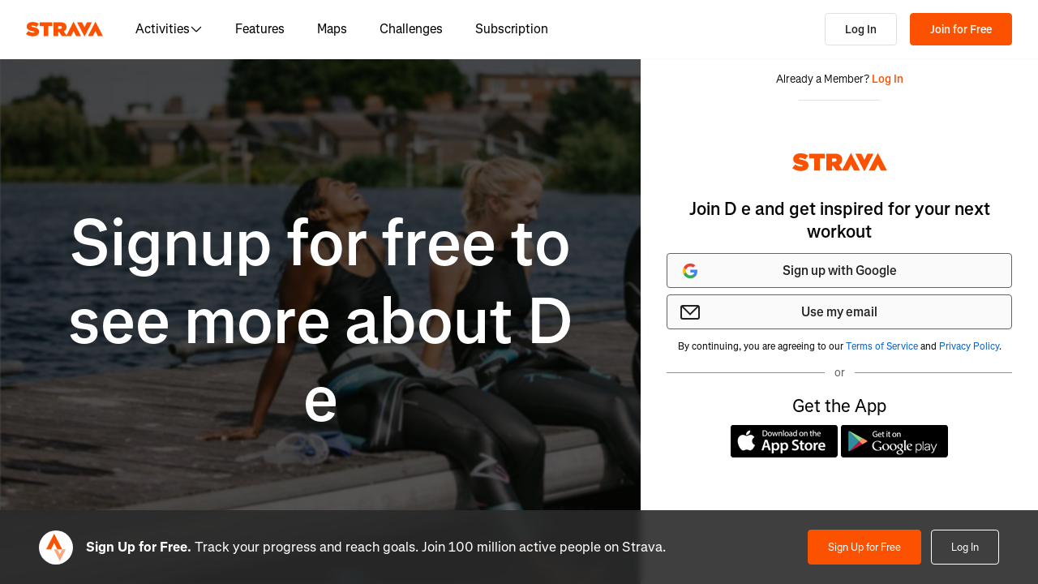

--- FILE ---
content_type: application/javascript
request_url: https://web-assets.strava.com/assets/landing-pages/_next/static/chunks/44877-1a03bb6d003ffe3b.js
body_size: 11309
content:
(self.webpackChunk_N_E=self.webpackChunk_N_E||[]).push([[44877],{4981:(e,t,r)=>{"use strict";r.d(t,{A:()=>a});var n=r(637876),i=r(14232),o=r(256121),l=r.n(o);let s=i.forwardRef((e,t)=>{let{color:r="currentColor",size:i=24,title:o,titleId:l,...s}=e;return(0,n.jsxs)("svg",{fill:r,viewBox:"0 0 24 24",xmlns:"http://www.w3.org/2000/svg",ref:t,width:i,height:i,"aria-labelledby":l,...s,children:[o?(0,n.jsx)("title",{id:l,children:o}):null,(0,n.jsxs)("g",{fill:"",children:[(0,n.jsx)("path",{d:"M12 7a5 5 0 100 10 5 5 0 000-10zm-3 5a3 3 0 116 0 3 3 0 01-6 0z"}),(0,n.jsx)("path",{d:"M12 3C8.367 3 5.518 4.934 3.566 6.881a20.285 20.285 0 00-3.393 4.541 1.223 1.223 0 000 1.155 20.284 20.284 0 003.393 4.541C5.518 19.066 8.366 21 12 21c3.633 0 6.482-1.934 8.433-3.882a20.283 20.283 0 003.394-4.54 1.223 1.223 0 000-1.156 20.285 20.285 0 00-3.394-4.54C18.482 4.933 15.633 3 12 3zM4.98 15.703A18.525 18.525 0 012.14 12a18.523 18.523 0 012.84-3.703C6.742 6.537 9.112 5 12 5c2.887 0 5.257 1.537 7.02 3.297A18.52 18.52 0 0121.86 12a18.522 18.522 0 01-2.84 3.703C17.258 17.463 14.887 19 12 19c-2.887 0-5.257-1.536-7.02-3.297z"})]})]})});s.propTypes={color:l().string,size:l().oneOfType([l().string,l().number]),title:l().string,titleId:l().string};let a=s},8963:(e,t,r)=>{"use strict";r.d(t,{A:()=>o});var n=r(14232);function i(){return(i=Object.assign||function(e){for(var t=1;t<arguments.length;t++){var r=arguments[t];for(var n in r)Object.prototype.hasOwnProperty.call(r,n)&&(e[n]=r[n])}return e}).apply(this,arguments)}let o=function(e){var t,r=e.open,o=e.onClose,l=e.children,s=e.style,a=e.enableOverlay,c=e.overlayColor,d=e.overlayOpacity,u=e.zIndex,f=void 0===u?100:u,p=e.duration,h=e.direction,g=e.size,v=e.className,m=e.customIdSuffix,w=e.lockBackgroundScroll,y=void 0!==w&&w,b=e.overlayClassName,x=(0,n.useRef)(null);(0,n.useEffect)(function(){x.current=window.document.querySelector("body"),x.current&&y&&(x.current.style.overflow=r?"hidden":"")},[r]);var C=(0,n.useMemo)(function(){return m||(Math.random()+1).toString(36).substring(7)},[m]),j={backgroundColor:(void 0===c?"#000":c).toString(),opacity:void 0===d?.4:d,zIndex:f},z=i({zIndex:f+1,transitionDuration:(void 0===p?500:p)+"ms"},{left:{top:0,left:0,transform:"translate3d(-100%, 0, 0)",width:t=void 0===g?250:g,height:"100vh"},right:{top:0,right:0,transform:"translate3d(100%, 0, 0)",width:t,height:"100vh"},bottom:{left:0,right:0,bottom:0,transform:"translate3d(0, 100%, 0)",width:"100%",height:t},top:{left:0,right:0,top:0,transform:"translate3d(0, -100%, 0)",width:"100%",height:t}}[h],s);return n.createElement("div",{id:"EZDrawer"+C,className:"EZDrawer"},n.createElement("input",{type:"checkbox",id:"EZDrawer__checkbox"+C,className:"EZDrawer__checkbox",onChange:void 0===o?function(){}:o,checked:r}),n.createElement("nav",{role:"navigation",id:"EZDrawer__container"+C,style:z,className:"EZDrawer__container "+v},l),(void 0===a||a)&&n.createElement("label",{htmlFor:"EZDrawer__checkbox"+C,id:"EZDrawer__overlay"+C,className:"EZDrawer__overlay "+(void 0===b?"":b),style:j}))}},81050:(e,t,r)=>{"use strict";r.r(t),r.d(t,{default:()=>a});var n=r(637876),i=r(14232),o=r(256121),l=r.n(o);let s=i.forwardRef((e,t)=>{let{color:r="currentColor",size:i=24,title:o,titleId:l,...s}=e;return(0,n.jsxs)("svg",{fill:r,viewBox:"0 0 24 24",xmlns:"http://www.w3.org/2000/svg",ref:t,width:i,height:i,"aria-labelledby":l,...s,children:[o?(0,n.jsx)("title",{id:l,children:o}):null,(0,n.jsx)("path",{d:"M4 4v2h1.705l1.428 2.498-.836 1.672A5 5 0 109.9 16H11a1 1 0 00.868-.504l3.607-6.313.639 1.733a5 5 0 101.835-.806L16.434 6H19.5a.5.5 0 010 1H19v2h.5a2.5 2.5 0 000-5H15a1 1 0 00-.938 1.346L14.672 7H8.58L8.01 6H9V4zm4.325 6.585L10.277 14H6.618zM11.5 12.11L9.723 9h3.554zM5 12c.125 0 .25.008.37.023l-1.264 2.53A1 1 0 005 16h2.83A3.001 3.001 0 115 12zm11.848.91l1.06 2.874 1.876-.691-1.132-3.073a3 3 0 11-1.804.89z",fill:""})]})});s.propTypes={color:l().string,size:l().oneOfType([l().string,l().number]),title:l().string,titleId:l().string};let a=s},97099:(e,t,r)=>{"use strict";r.d(t,{A:()=>a});var n=r(637876),i=r(14232),o=r(256121),l=r.n(o);let s=i.forwardRef((e,t)=>{let{color:r="currentColor",size:i=16,title:o,titleId:l,...s}=e;return(0,n.jsxs)("svg",{fill:r,viewBox:"0 0 16 16",xmlns:"http://www.w3.org/2000/svg",ref:t,width:i,height:i,"aria-labelledby":l,...s,children:[o?(0,n.jsx)("title",{id:l,children:o}):null,(0,n.jsx)("path",{d:"M14.384 10.5L8.796 4.912a1.125 1.125 0 00-1.591 0L1.616 10.5l.884.884 5.5-5.5 5.5 5.5z",fill:""})]})});s.propTypes={color:l().string,size:l().oneOfType([l().string,l().number]),title:l().string,titleId:l().string};let a=s},132907:(e,t,r)=>{"use strict";r.d(t,{A:()=>a});var n=r(637876),i=r(14232),o=r(256121),l=r.n(o);let s=i.forwardRef((e,t)=>{let{color:r="currentColor",size:i=32,title:o,titleId:l,...s}=e;return(0,n.jsxs)("svg",{fill:r,viewBox:"0 0 32 32",xmlns:"http://www.w3.org/2000/svg",ref:t,width:i,height:i,"aria-labelledby":l,...s,children:[o?(0,n.jsx)("title",{id:l,children:o}):null,(0,n.jsx)("path",{d:"M20 28.434L9.157 17.591a2.25 2.25 0 010-3.182L20 3.565l1.768 1.768L11.1 16l10.667 10.666z",fill:""})]})});s.propTypes={color:l().string,size:l().oneOfType([l().string,l().number]),title:l().string,titleId:l().string};let a=s},197119:(e,t,r)=>{"use strict";r.d(t,{A:()=>a});var n=r(637876),i=r(14232),o=r(256121),l=r.n(o);let s=i.forwardRef((e,t)=>{let{color:r="currentColor",size:i=32,title:o,titleId:l,...s}=e;return(0,n.jsxs)("svg",{fill:r,viewBox:"0 0 32 32",xmlns:"http://www.w3.org/2000/svg",ref:t,width:i,height:i,"aria-labelledby":l,...s,children:[o?(0,n.jsx)("title",{id:l,children:o}):null,(0,n.jsx)("path",{d:"M0 16C0 7.163 7.164 0 16 0c8.837 0 16 7.163 16 16s-7.163 16-16 16C7.164 32 0 24.837 0 16zm9.5-8.268L7.733 9.5l6.5 6.5-6.5 6.5L9.5 24.268l6.5-6.5 6.5 6.5 1.768-1.768-6.5-6.5 6.5-6.5L22.5 7.732l-6.5 6.5z",fill:""})]})});s.propTypes={color:l().string,size:l().oneOfType([l().string,l().number]),title:l().string,titleId:l().string};let a=s},228336:(e,t,r)=>{"use strict";r.d(t,{A:()=>a});var n=r(637876),i=r(14232),o=r(256121),l=r.n(o);let s=i.forwardRef((e,t)=>{let{color:r="currentColor",size:i=24,title:o,titleId:l,...s}=e;return(0,n.jsxs)("svg",{fill:r,viewBox:"0 0 24 24",xmlns:"http://www.w3.org/2000/svg",ref:t,width:i,height:i,"aria-labelledby":l,...s,children:[o?(0,n.jsx)("title",{id:l,children:o}):null,(0,n.jsx)("path",{d:"M21 12.207c0-.606-.054-1.18-.146-1.74h-8.659v3.456h4.958c-.222 1.134-.873 2.092-1.839 2.744v2.298h2.958C20.004 17.364 21 15.004 21 12.207z",fill:"#4285f4"}),(0,n.jsx)("path",{d:"M12.195 21.195c2.483 0 4.56-.827 6.077-2.23l-2.958-2.298c-.827.551-1.877.889-3.119.889-2.398 0-4.429-1.617-5.157-3.801h-3.05v2.368c1.51 3.003 4.614 5.072 8.207 5.072z",fill:"#34a853"}),(0,n.jsx)("path",{d:"M7.038 13.755c-.191-.552-.29-1.142-.29-1.755s.106-1.203.29-1.755V7.877h-3.05a9.089 9.089 0 000 8.246z",fill:"#fbbc05"}),(0,n.jsx)("path",{d:"M12.195 6.444c1.357 0 2.567.468 3.525 1.38l2.621-2.62c-1.586-1.488-3.663-2.4-6.146-2.4-3.593 0-6.697 2.07-8.207 5.073l3.05 2.368c.728-2.184 2.759-3.8 5.157-3.8z",fill:"#ea4335"})]})});s.propTypes={color:l().string,size:l().oneOfType([l().string,l().number]),title:l().string,titleId:l().string};let a=s},265750:(e,t,r)=>{"use strict";r.d(t,{G3:()=>f,_Y:()=>p});var n,i=r(14232),o=r(929143),l=function(){return(l=Object.assign||function(e){for(var t,r=1,n=arguments.length;r<n;r++)for(var i in t=arguments[r])Object.prototype.hasOwnProperty.call(t,i)&&(e[i]=t[i]);return e}).apply(this,arguments)},s=function(e){var t;e?function(e){if(e)for(;e.lastChild;)e.lastChild.remove()}("string"==typeof e?document.getElementById(e):e):(t=document.querySelector(".grecaptcha-badge"))&&t.parentNode&&document.body.removeChild(t.parentNode)},a=function(e,t){s(t),window.___grecaptcha_cfg=void 0;var r,n=document.querySelector("#"+e);n&&n.remove(),(r=document.querySelector('script[src^="https://www.gstatic.com/recaptcha/releases"]'))&&r.remove()},c=function(e){var t=e.render,r=e.onLoadCallbackName,n=e.language,i=e.onLoad,o=e.useRecaptchaNet,l=e.useEnterprise,s=e.scriptProps,a=void 0===s?{}:s,c=a.nonce,d=void 0===c?"":c,u=a.defer,f=a.async,p=a.id,h=a.appendTo,g=(void 0===p?"":p)||"google-recaptcha-v3";if(document.querySelector("#"+g))i();else{var v,m="https://www."+((v={useEnterprise:l,useRecaptchaNet:o}).useRecaptchaNet?"recaptcha.net":"google.com")+"/recaptcha/"+(v.useEnterprise?"enterprise.js":"api.js"),w=document.createElement("script");w.id=g,w.src=m+"?render="+t+("explicit"===t?"&onload="+r:"")+(n?"&hl="+n:""),d&&(w.nonce=d),w.defer=!!(void 0!==u&&u),w.async=!!(void 0!==f&&f),w.onload=i,("body"===h?document.body:document.getElementsByTagName("head")[0]).appendChild(w)}},d=function(e){void 0===o||o.env,console.warn(e)};(n||(n={})).SCRIPT_NOT_AVAILABLE="Recaptcha script is not available";var u=(0,i.createContext)({executeRecaptcha:function(){throw Error("GoogleReCaptcha Context has not yet been implemented, if you are using useGoogleReCaptcha hook, make sure the hook is called inside component wrapped by GoogleRecaptchaProvider")}});function f(e){var t=e.reCaptchaKey,r=e.useEnterprise,o=void 0!==r&&r,s=e.useRecaptchaNet,f=void 0!==s&&s,p=e.scriptProps,h=e.language,g=e.container,v=e.children,m=(0,i.useState)(null),w=m[0],y=m[1],b=(0,i.useRef)(t),x=JSON.stringify(p),C=JSON.stringify(null==g?void 0:g.parameters);(0,i.useEffect)(function(){if(t){var e=(null==p?void 0:p.id)||"google-recaptcha-v3",r=(null==p?void 0:p.onLoadCallbackName)||"onRecaptchaLoadCallback";return window[r]=function(){var e=o?window.grecaptcha.enterprise:window.grecaptcha,r=l({badge:"inline",size:"invisible",sitekey:t},(null==g?void 0:g.parameters)||{});b.current=e.render(null==g?void 0:g.element,r)},c({render:(null==g?void 0:g.element)?"explicit":t,onLoadCallbackName:r,useEnterprise:o,useRecaptchaNet:f,scriptProps:p,language:h,onLoad:function(){if(window&&window.grecaptcha){var e=o?window.grecaptcha.enterprise:window.grecaptcha;e.ready(function(){y(e)})}else d("<GoogleRecaptchaProvider /> "+n.SCRIPT_NOT_AVAILABLE)},onError:function(){d("Error loading google recaptcha script")}}),function(){a(e,null==g?void 0:g.element)}}d("<GoogleReCaptchaProvider /> recaptcha key not provided")},[o,f,x,C,h,t,null==g?void 0:g.element]);var j=(0,i.useCallback)(function(e){if(!w||!w.execute)throw Error("<GoogleReCaptchaProvider /> Google Recaptcha has not been loaded");return w.execute(b.current,{action:e})},[w,b]),z=(0,i.useMemo)(function(){return{executeRecaptcha:w?j:void 0,container:null==g?void 0:g.element}},[j,w,null==g?void 0:g.element]);return i.createElement(u.Provider,{value:z},v)}u.Consumer;var p=function(){return(0,i.useContext)(u)};function h(e,t){return e(t={exports:{}},t.exports),t.exports}var g="function"==typeof Symbol&&Symbol.for,v=g?Symbol.for("react.element"):60103,m=g?Symbol.for("react.portal"):60106,w=g?Symbol.for("react.fragment"):60107,y=g?Symbol.for("react.strict_mode"):60108,b=g?Symbol.for("react.profiler"):60114,x=g?Symbol.for("react.provider"):60109,C=g?Symbol.for("react.context"):60110,j=g?Symbol.for("react.async_mode"):60111,z=g?Symbol.for("react.concurrent_mode"):60111,O=g?Symbol.for("react.forward_ref"):60112,S=g?Symbol.for("react.suspense"):60113,A=g?Symbol.for("react.suspense_list"):60120,L=g?Symbol.for("react.memo"):60115,E=g?Symbol.for("react.lazy"):60116,M=g?Symbol.for("react.block"):60121,R=g?Symbol.for("react.fundamental"):60117,T=g?Symbol.for("react.responder"):60118,$=g?Symbol.for("react.scope"):60119;function _(e){if("object"==typeof e&&null!==e){var t=e.$$typeof;switch(t){case v:switch(e=e.type){case j:case z:case w:case b:case y:case S:return e;default:switch(e=e&&e.$$typeof){case C:case O:case E:case L:case x:return e;default:return t}}case m:return t}}}function k(e){return _(e)===z}var I={AsyncMode:j,ConcurrentMode:z,ContextConsumer:C,ContextProvider:x,Element:v,ForwardRef:O,Fragment:w,Lazy:E,Memo:L,Portal:m,Profiler:b,StrictMode:y,Suspense:S,isAsyncMode:function(e){return k(e)||_(e)===j},isConcurrentMode:k,isContextConsumer:function(e){return _(e)===C},isContextProvider:function(e){return _(e)===x},isElement:function(e){return"object"==typeof e&&null!==e&&e.$$typeof===v},isForwardRef:function(e){return _(e)===O},isFragment:function(e){return _(e)===w},isLazy:function(e){return _(e)===E},isMemo:function(e){return _(e)===L},isPortal:function(e){return _(e)===m},isProfiler:function(e){return _(e)===b},isStrictMode:function(e){return _(e)===y},isSuspense:function(e){return _(e)===S},isValidElementType:function(e){return"string"==typeof e||"function"==typeof e||e===w||e===z||e===b||e===y||e===S||e===A||"object"==typeof e&&null!==e&&(e.$$typeof===E||e.$$typeof===L||e.$$typeof===x||e.$$typeof===C||e.$$typeof===O||e.$$typeof===R||e.$$typeof===T||e.$$typeof===$||e.$$typeof===M)},typeOf:_},P=h(function(e,t){}),N=(P.AsyncMode,P.ConcurrentMode,P.ContextConsumer,P.ContextProvider,P.Element,P.ForwardRef,P.Fragment,P.Lazy,P.Memo,P.Portal,P.Profiler,P.StrictMode,P.Suspense,P.isAsyncMode,P.isConcurrentMode,P.isContextConsumer,P.isContextProvider,P.isElement,P.isForwardRef,P.isFragment,P.isLazy,P.isMemo,P.isPortal,P.isProfiler,P.isStrictMode,P.isSuspense,P.isValidElementType,P.typeOf,h(function(e){e.exports=I})),H={};H[N.ForwardRef]={$$typeof:!0,render:!0,defaultProps:!0,displayName:!0,propTypes:!0},H[N.Memo]={$$typeof:!0,compare:!0,defaultProps:!0,displayName:!0,propTypes:!0,type:!0},Object.getOwnPropertyNames,Object.getOwnPropertySymbols,Object.getOwnPropertyDescriptor,Object.getPrototypeOf,Object.prototype},277566:(e,t)=>{"use strict";t.Y=function(e,t){return(function(e){return e.split(",").map(function(e){var t=(e=e.trim()).match(r),o=t[1],l=t[2],s=t[3]||"",a={};return a.inverse=!!o&&"not"===o.toLowerCase(),a.type=l?l.toLowerCase():"all",a.expressions=(s=s.match(/\([^\)]+\)/g)||[]).map(function(e){var t=e.match(n),r=t[1].toLowerCase().match(i);return{modifier:r[1],feature:r[2],value:t[2]}}),a})})(e).some(function(e){var r=e.inverse,n="all"===e.type||t.type===e.type;if(n&&r||!(n||r))return!1;var i=e.expressions.every(function(e){var r=e.feature,n=e.modifier,i=e.value,o=t[r];if(!o)return!1;switch(r){case"orientation":case"scan":return o.toLowerCase()===i.toLowerCase();case"width":case"height":case"device-width":case"device-height":i=c(i),o=c(o);break;case"resolution":i=a(i),o=a(o);break;case"aspect-ratio":case"device-aspect-ratio":case"device-pixel-ratio":i=s(i),o=s(o);break;case"grid":case"color":case"color-index":case"monochrome":i=parseInt(i,10)||1,o=parseInt(o,10)||0}switch(n){case"min":return o>=i;case"max":return o<=i;default:return o===i}});return i&&!r||!i&&r})};var r=/(?:(only|not)?\s*([^\s\(\)]+)(?:\s*and)?\s*)?(.+)?/i,n=/\(\s*([^\s\:\)]+)\s*(?:\:\s*([^\s\)]+))?\s*\)/,i=/^(?:(min|max)-)?(.+)/,o=/(em|rem|px|cm|mm|in|pt|pc)?$/,l=/(dpi|dpcm|dppx)?$/;function s(e){var t,r=Number(e);return r||(r=(t=e.match(/^(\d+)\s*\/\s*(\d+)$/))[1]/t[2]),r}function a(e){var t=parseFloat(e);switch(String(e).match(l)[1]){case"dpcm":return t/2.54;case"dppx":return 96*t;default:return t}}function c(e){var t=parseFloat(e);switch(String(e).match(o)[1]){case"em":case"rem":return 16*t;case"cm":return 96*t/2.54;case"mm":return 96*t/2.54/10;case"in":return 96*t;case"pt":return 72*t;case"pc":return 72*t/12;default:return t}}},291330:()=>{},312964:(e,t,r)=>{"use strict";r.r(t),r.d(t,{default:()=>a});var n=r(637876),i=r(14232),o=r(256121),l=r.n(o);let s=i.forwardRef((e,t)=>{let{color:r="currentColor",size:i=24,title:o,titleId:l,...s}=e;return(0,n.jsxs)("svg",{fill:r,viewBox:"0 0 24 24",xmlns:"http://www.w3.org/2000/svg",ref:t,width:i,height:i,"aria-labelledby":l,...s,children:[o?(0,n.jsx)("title",{id:l,children:o}):null,(0,n.jsx)("path",{d:"M8.688 0C8.025 0 7.38.215 6.85.613l-3.32 2.49-2.845.948A1 1 0 000 5c0 1.579.197 2.772.567 3.734.376.978.907 1.654 1.476 2.223.305.305.6.567.886.82.785.697 1.5 1.33 2.159 2.634 1.032 2.57 2.37 4.748 4.446 6.27C11.629 22.218 14.356 23 18 23c2.128 0 3.587-.553 4.549-1.411a4.378 4.378 0 001.408-2.628c.152-.987-.389-1.787-.967-2.25l-3.892-3.114a1 1 0 01-.329-.477l-3.094-9.726A2 2 0 0013.769 2h-1.436a2 2 0 00-1.2.4l-.57.428-.516-1.803A1.413 1.413 0 008.688 0zM8.05 2.213c.069-.051.143-.094.221-.127l1.168 4.086L12.333 4h1.436l.954 3H12v2h3.36l.318 1H13v2h3.314l.55 1.726a3 3 0 00.984 1.433l3.106 2.485c-.77.19-1.778.356-2.954.356-1.97 0-3.178-.431-4.046-1.087-.895-.677-1.546-1.675-2.251-3.056-.224-.437-.45-.907-.688-1.403C9.875 10.08 8.444 7.1 5.531 4.102zM3.743 5.14c2.902 2.858 4.254 5.664 5.441 8.126.25.517.49 1.018.738 1.502.732 1.432 1.55 2.777 2.827 3.74C14.053 19.495 15.72 20 18 20c1.492 0 2.754-.23 3.684-.479a2.285 2.285 0 01-.467.575c-.5.446-1.435.904-3.217.904-3.356 0-5.629-.718-7.284-1.931-1.663-1.22-2.823-3.028-3.788-5.44a1.012 1.012 0 00-.034-.076c-.853-1.708-1.947-2.673-2.79-3.417a14.61 14.61 0 01-.647-.593c-.431-.431-.775-.88-1.024-1.527-.21-.545-.367-1.271-.417-2.3z",fill:""})]})});s.propTypes={color:l().string,size:l().oneOfType([l().string,l().number]),title:l().string,titleId:l().string};let a=s},346634:(e,t,r)=>{"use strict";r.d(t,{A:()=>a});var n=r(637876),i=r(14232),o=r(256121),l=r.n(o);let s=i.forwardRef((e,t)=>{let{color:r="currentColor",size:i=32,title:o,titleId:l,...s}=e;return(0,n.jsxs)("svg",{fill:r,viewBox:"0 0 34 32",xmlns:"http://www.w3.org/2000/svg",ref:t,width:i,height:i,"aria-labelledby":l,...s,children:[o?(0,n.jsx)("title",{id:l,children:o}):null,(0,n.jsx)("path",{d:"M19.81 2.103c-1.252-2.158-4.368-2.158-5.62 0L1.411 24.119c-1.257 2.166.306 4.88 2.811 4.88h25.554c2.505 0 4.068-2.714 2.81-4.88zM15.75 21h2.5v3h-2.5zm2.5-11v9h-2.5v-9z",fill:""})]})});s.propTypes={color:l().string,size:l().oneOfType([l().string,l().number]),title:l().string,titleId:l().string};let a=s},378441:(e,t,r)=>{"use strict";r.d(t,{A:()=>a});var n=r(637876),i=r(14232),o=r(256121),l=r.n(o);let s=i.forwardRef((e,t)=>{let{color:r="currentColor",size:i=32,title:o,titleId:l,...s}=e;return(0,n.jsxs)("svg",{fill:r,viewBox:"0 0 32 32",xmlns:"http://www.w3.org/2000/svg",ref:t,width:i,height:i,"aria-labelledby":l,...s,children:[o?(0,n.jsx)("title",{id:l,children:o}):null,(0,n.jsx)("path",{d:"M16 0C7.163 0 0 7.163 0 16s7.163 16 16 16 16-7.163 16-16S24.837 0 16 0zm8.884 11.3l-11.55 11.551-6.218-6.217 1.768-1.768 4.45 4.45 9.782-9.783z",fill:""})]})});s.propTypes={color:l().string,size:l().oneOfType([l().string,l().number]),title:l().string,titleId:l().string};let a=s},391202:(e,t,r)=>{"use strict";r.d(t,{Ub:()=>C});var n=r(14232),i=r(752927),o=r.n(i),l=/[A-Z]/g,s=/^ms-/,a={};function c(e){return"-"+e.toLowerCase()}let d=function(e){if(a.hasOwnProperty(e))return a[e];var t=e.replace(l,c);return a[e]=s.test(t)?"-"+t:t};var u=r(256121),f=r.n(u);let p=f().oneOfType([f().string,f().number]),h={all:f().bool,grid:f().bool,aural:f().bool,braille:f().bool,handheld:f().bool,print:f().bool,projection:f().bool,screen:f().bool,tty:f().bool,tv:f().bool,embossed:f().bool},{type:g,...v}={orientation:f().oneOf(["portrait","landscape"]),scan:f().oneOf(["progressive","interlace"]),aspectRatio:f().string,deviceAspectRatio:f().string,height:p,deviceHeight:p,width:p,deviceWidth:p,color:f().bool,colorIndex:f().bool,monochrome:f().bool,resolution:p,type:Object.keys(h)},m={minAspectRatio:f().string,maxAspectRatio:f().string,minDeviceAspectRatio:f().string,maxDeviceAspectRatio:f().string,minHeight:p,maxHeight:p,minDeviceHeight:p,maxDeviceHeight:p,minWidth:p,maxWidth:p,minDeviceWidth:p,maxDeviceWidth:p,minColor:f().number,maxColor:f().number,minColorIndex:f().number,maxColorIndex:f().number,minMonochrome:f().number,maxMonochrome:f().number,minResolution:p,maxResolution:p,...v};var w={all:{...h,...m}};let y=(0,n.createContext)(void 0),b=e=>{if(e)return Object.keys(e).reduce((t,r)=>(t[d(r)]=e[r],t),{})},x=()=>{let e=(0,n.useRef)(!1);return(0,n.useEffect)(()=>{e.current=!0},[]),e.current},C=(e,t,r)=>{let i=(e=>{let t=(0,n.useContext)(y),r=()=>b(e)||b(t),[i,o]=(0,n.useState)(r);return(0,n.useEffect)(()=>{let e=r();!function(e,t){if(e===t)return!0;if(!e||!t)return!1;let r=Object.keys(e),n=Object.keys(t),i=r.length;if(n.length!==i)return!1;for(let n=0;n<i;n++){let i=r[n];if(e[i]!==t[i]||!Object.prototype.hasOwnProperty.call(t,i))return!1}return!0}(i,e)&&o(e)},[e,t]),i})(t),l=(e=>{let t=()=>(e=>e.query||(e=>{let t=[];return Object.keys(w.all).forEach(r=>{let n=e[r];null!=n&&t.push(((e,t)=>{let r=d(e);if("number"==typeof t&&(t=`${t}px`),!0===t)return r;if(!1===t)return`not ${r}`;return`(${r}: ${t})`})(r,n))}),t.join(" and ")})(e))(e),[r,i]=(0,n.useState)(t);return(0,n.useEffect)(()=>{let e=t();r!==e&&i(e)},[e]),r})(e);if(!l)throw Error("Invalid or missing MediaQuery!");let s=((e,t)=>{let r=()=>o()(e,t||{},!!t),[i,l]=(0,n.useState)(r),s=x();return(0,n.useEffect)(()=>{if(s){let e=r();return l(e),()=>{e&&e.dispose()}}},[e,t]),i})(l,i),a=(e=>{let[t,r]=(0,n.useState)(e.matches);return(0,n.useEffect)(()=>{let t=e=>{r(e.matches)};return e.addListener(t),r(e.matches),()=>{e.removeListener(t)}},[e]),t})(s),c=x();return(0,n.useEffect)(()=>{c&&r&&r(a)},[a]),(0,n.useEffect)(()=>()=>{s&&s.dispose()},[]),a}},466897:(e,t)=>{"use strict";var r=/^[-!#$%&'*+\/0-9=?A-Z^_a-z{|}~](\.?[-!#$%&'*+\/0-9=?A-Z^_a-z`{|}~])*@[a-zA-Z0-9](-*\.?[a-zA-Z0-9])*\.[a-zA-Z](-?[a-zA-Z0-9])+$/;t.t=function(e){if(!e||e.length>254||!r.test(e))return!1;var t=e.split("@");return!(t[0].length>64||t[1].split(".").some(function(e){return e.length>63}))}},471281:(e,t,r)=>{"use strict";r.d(t,{A:()=>a});var n=r(637876),i=r(14232),o=r(256121),l=r.n(o);let s=i.forwardRef((e,t)=>{let{color:r="currentColor",size:i=24,title:o,titleId:l,...s}=e;return(0,n.jsxs)("svg",{fill:r,viewBox:"0 0 24 24",xmlns:"http://www.w3.org/2000/svg",ref:t,width:i,height:i,"aria-labelledby":l,...s,children:[o?(0,n.jsx)("title",{id:l,children:o}):null,(0,n.jsx)("path",{d:"M19.957 8.819c-.121.09-2.26 1.244-2.26 3.81 0 2.968 2.722 4.019 2.803 4.045-.013.064-.432 1.438-1.435 2.838-.893 1.232-1.827 2.462-3.247 2.462s-1.785-.79-3.424-.79c-1.598 0-2.166.816-3.465.816s-2.205-1.14-3.247-2.54C4.475 17.816 3.5 15.26 3.5 12.837c0-3.888 2.64-5.95 5.237-5.95 1.38 0 2.531.868 3.398.868.825 0 2.11-.92 3.681-.92.595 0 2.734.051 4.141 1.984zm-4.886-3.63c.65-.739 1.109-1.763 1.109-2.787 0-.142-.013-.286-.04-.402-1.057.038-2.314.674-3.072 1.516-.595.648-1.15 1.672-1.15 2.71 0 .156.027.312.04.362.066.012.175.026.283.026.948 0 2.14-.608 2.83-1.426z",fill:""})]})});s.propTypes={color:l().string,size:l().oneOfType([l().string,l().number]),title:l().string,titleId:l().string};let a=s},626138:(e,t,r)=>{"use strict";r.r(t),r.d(t,{default:()=>a});var n=r(637876),i=r(14232),o=r(256121),l=r.n(o);let s=i.forwardRef((e,t)=>{let{color:r="currentColor",size:i=24,title:o,titleId:l,...s}=e;return(0,n.jsxs)("svg",{fill:r,viewBox:"0 0 24 24",xmlns:"http://www.w3.org/2000/svg",ref:t,width:i,height:i,"aria-labelledby":l,...s,children:[o?(0,n.jsx)("title",{id:l,children:o}):null,(0,n.jsx)("path",{d:"M9.7 4a5 5 0 012.94.956l4.368 3.177 4.595 2.12A4.127 4.127 0 0124 14.002v.018c0 .314.002 1.416-.898 2.398-.922 1.005-2.567 1.656-5.333 1.584H2.414a2.414 2.414 0 01-1.707-4.122l.086-.086a.707.707 0 00.207-.5V6.547C1 5.693 1.693 5 2.547 5c.555 0 1.088.22 1.48.613L5.414 7h1.699L6.55 5.316A1 1 0 017.5 4zM2.393 15c-.058.072-.12.141-.187.207l-.086.086a.414.414 0 00.293.707H17.81c2.489.068 3.449-.531 3.819-.935.372-.406.372-.847.372-1.062v-.002c0-.35-.086-.687-.242-.985-.4.059-.638.278-1.05.691l-.027.026C20.17 14.243 19.415 15 18 15zm17.555-3.307l-3.092-1.426-1.08 1.62-1.664-1.11 1.022-1.533-.738-.537-1.12 1.68-1.664-1.11 1.165-1.747-1.314-.956A3 3 0 009.699 6h-.812l1 3H4.587L3 7.414V13h15c.56 0 .803-.218 1.293-.707l.026-.026c.175-.176.38-.38.63-.573z",fill:""})]})});s.propTypes={color:l().string,size:l().oneOfType([l().string,l().number]),title:l().string,titleId:l().string};let a=s},638374:(e,t,r)=>{"use strict";r.d(t,{A:()=>a});var n=r(637876),i=r(14232),o=r(256121),l=r.n(o);let s=i.forwardRef((e,t)=>{let{color:r="currentColor",size:i=32,title:o,titleId:l,...s}=e;return(0,n.jsxs)("svg",{fill:r,viewBox:"0 0 32 32",xmlns:"http://www.w3.org/2000/svg",ref:t,width:i,height:i,"aria-labelledby":l,...s,children:[o?(0,n.jsx)("title",{id:l,children:o}):null,(0,n.jsxs)("g",{fill:"",children:[(0,n.jsx)("path",{d:"M17.25 24v-9.958h-2.5V24zM17.25 8v3h-2.5V8z"}),(0,n.jsx)("path",{d:"M0 16C0 7.163 7.163 0 16 0s16 7.163 16 16-7.163 16-16 16S0 24.837 0 16zM16 2.5C8.544 2.5 2.5 8.544 2.5 16S8.544 29.5 16 29.5 29.5 23.456 29.5 16 23.456 2.5 16 2.5z"})]})]})});s.propTypes={color:l().string,size:l().oneOfType([l().string,l().number]),title:l().string,titleId:l().string};let a=s},661197:(e,t,r)=>{"use strict";r.d(t,{A:()=>a});var n=r(637876),i=r(14232),o=r(256121),l=r.n(o);let s=i.forwardRef((e,t)=>{let{color:r="currentColor",size:i=24,title:o,titleId:l,...s}=e;return(0,n.jsxs)("svg",{fill:r,viewBox:"0 0 24 24",xmlns:"http://www.w3.org/2000/svg",ref:t,width:i,height:i,"aria-labelledby":l,...s,children:[o?(0,n.jsx)("title",{id:l,children:o}):null,(0,n.jsx)("path",{d:"M23 12.067C23 5.955 18.075 1 12 1S1 5.955 1 12.067C1 17.591 5.023 22.17 10.281 23v-7.734H7.488v-3.199h2.793V9.63c0-2.774 1.642-4.306 4.155-4.306 1.204 0 2.462.216 2.462.216v2.724h-1.387c-1.366 0-1.792.853-1.792 1.728v2.076h3.05l-.487 3.2h-2.563V23C18.977 22.17 23 17.591 23 12.067z",fill:""})]})});s.propTypes={color:l().string,size:l().oneOfType([l().string,l().number]),title:l().string,titleId:l().string};let a=s},743072:(e,t,r)=>{"use strict";r.d(t,{Wx:()=>c});var n=r(14232),i=Object.defineProperty,o=new Map,l=new WeakMap,s=0,a=void 0;function c({threshold:e,delay:t,trackVisibility:r,rootMargin:i,root:d,triggerOnce:u,skip:f,initialInView:p,fallbackInView:h,onChange:g}={}){var v;let[m,w]=n.useState(null),y=n.useRef(g),[b,x]=n.useState({inView:!!p,entry:void 0});y.current=g,n.useEffect(()=>{let n;if(!f&&m)return n=function(e,t,r={},n=a){if(void 0===window.IntersectionObserver&&void 0!==n){let i=e.getBoundingClientRect();return t(n,{isIntersecting:n,target:e,intersectionRatio:"number"==typeof r.threshold?r.threshold:0,time:0,boundingClientRect:i,intersectionRect:i,rootBounds:i}),()=>{}}let{id:i,observer:c,elements:d}=function(e){let t=Object.keys(e).sort().filter(t=>void 0!==e[t]).map(t=>{var r;return`${t}_${"root"===t?!(r=e.root)?"0":(l.has(r)||(s+=1,l.set(r,s.toString())),l.get(r)):e[t]}`}).toString(),r=o.get(t);if(!r){let n,i=new Map,l=new IntersectionObserver(t=>{t.forEach(t=>{var r;let o=t.isIntersecting&&n.some(e=>t.intersectionRatio>=e);e.trackVisibility&&void 0===t.isVisible&&(t.isVisible=o),null==(r=i.get(t.target))||r.forEach(e=>{e(o,t)})})},e);n=l.thresholds||(Array.isArray(e.threshold)?e.threshold:[e.threshold||0]),r={id:t,observer:l,elements:i},o.set(t,r)}return r}(r),u=d.get(e)||[];return d.has(e)||d.set(e,u),u.push(t),c.observe(e),function(){u.splice(u.indexOf(t),1),0===u.length&&(d.delete(e),c.unobserve(e)),0===d.size&&(c.disconnect(),o.delete(i))}}(m,(e,t)=>{x({inView:e,entry:t}),y.current&&y.current(e,t),t.isIntersecting&&u&&n&&(n(),n=void 0)},{root:d,rootMargin:i,threshold:e,trackVisibility:r,delay:t},h),()=>{n&&n()}},[Array.isArray(e)?e.toString():e,m,d,i,u,f,r,h,t]);let C=null==(v=b.entry)?void 0:v.target,j=n.useRef(void 0);m||!C||u||f||j.current===C||(j.current=C,x({inView:!!p,entry:void 0}));let z=[w,b.inView,b.entry];return z.ref=z[0],z.inView=z[1],z.entry=z[2],z}n.Component},752927:(e,t,r)=>{"use strict";var n=r(277566).Y,i="undefined"!=typeof window?window.matchMedia:null;function o(e,t,r){var o,l=this;function s(e){l.matches=e.matches,l.media=e.media}i&&!r&&(o=i.call(window,e)),o?(this.matches=o.matches,this.media=o.media,o.addListener(s)):(this.matches=n(e,t),this.media=e),this.addListener=function(e){o&&o.addListener(e)},this.removeListener=function(e){o&&o.removeListener(e)},this.dispose=function(){o&&o.removeListener(s)}}e.exports=function(e,t,r){return new o(e,t,r)}},755431:(e,t,r)=>{"use strict";r.d(t,{A:()=>i});var n=r(778180);let i=function(){var e=arguments,t=(0,n.A)(e[0]);return e.length<3?t:t.replace(e[1],e[2])}},804591:(e,t,r)=>{"use strict";r.d(t,{A:()=>a});var n=r(637876),i=r(14232),o=r(256121),l=r.n(o);let s=i.forwardRef((e,t)=>{let{color:r="currentColor",size:i=24,title:o,titleId:l,...s}=e;return(0,n.jsxs)("svg",{fill:r,viewBox:"0 0 24 24",xmlns:"http://www.w3.org/2000/svg",ref:t,width:i,height:i,"aria-labelledby":l,...s,children:[o?(0,n.jsx)("title",{id:l,children:o}):null,(0,n.jsx)("path",{d:"M21.414 4L20 2.586l-8 8-8-8L2.586 4l8 8-8 8L4 21.414l8-8 8 8L21.414 20l-8-8z",fill:""})]})});s.propTypes={color:l().string,size:l().oneOfType([l().string,l().number]),title:l().string,titleId:l().string};let a=s},820443:(e,t,r)=>{"use strict";r.d(t,{A:()=>a});var n=r(637876),i=r(14232),o=r(256121),l=r.n(o);let s=i.forwardRef((e,t)=>{let{color:r="currentColor",size:i=24,title:o,titleId:l,...s}=e;return(0,n.jsxs)("svg",{fill:r,viewBox:"0 0 24 24",xmlns:"http://www.w3.org/2000/svg",ref:t,width:i,height:i,"aria-labelledby":l,...s,children:[o?(0,n.jsx)("title",{id:l,children:o}):null,(0,n.jsx)("path",{d:"M3 3a3 3 0 00-3 3v12a3 3 0 003 3h18a3 3 0 003-3V6a3 3 0 00-3-3zm-.997 2.918L12 15.914l9.997-9.996c.002.027.003.054.003.082v12a1 1 0 01-1 1H3a1 1 0 01-1-1V6c0-.028.001-.055.003-.082zM20.086 5L12 13.086 3.914 5z",fill:""})]})});s.propTypes={color:l().string,size:l().oneOfType([l().string,l().number]),title:l().string,titleId:l().string};let a=s},832325:(e,t,r)=>{"use strict";r.d(t,{A:()=>a});var n=r(637876),i=r(14232),o=r(256121),l=r.n(o);let s=i.forwardRef((e,t)=>{let{color:r="currentColor",size:i=24,title:o,titleId:l,...s}=e;return(0,n.jsxs)("svg",{fill:r,viewBox:"0 0 24 24",xmlns:"http://www.w3.org/2000/svg",ref:t,width:i,height:i,"aria-labelledby":l,...s,children:[o?(0,n.jsx)("title",{id:l,children:o}):null,(0,n.jsxs)("g",{fill:"",children:[(0,n.jsx)("path",{d:"M17.818 19.233l4.475 4.474 1.414-1.414-4.262-4.262c.351-.3.681-.606.988-.912a20.286 20.286 0 003.394-4.541 1.223 1.223 0 000-1.155 20.285 20.285 0 00-3.394-4.541C18.482 4.934 15.633 3 12 3c-2.249 0-4.197.741-5.818 1.768L1.707.293.293 1.707 4.555 5.97l1.42 1.419 1.853 1.854 1.464 1.464 4.001 4 1.464 1.465 1.605 1.605zm.207-2.622l-1.853-1.854a5 5 0 00-6.929-6.929L7.638 6.223C8.918 5.486 10.378 5 12 5c2.887 0 5.257 1.537 7.02 3.297A18.52 18.52 0 0121.86 12a18.519 18.519 0 01-2.84 3.703 14.71 14.71 0 01-.995.908zm-3.317-3.318l-4.001-4a3 3 0 014.001 4.001zM.173 11.423a20.314 20.314 0 012.938-4.07L4.526 8.77A18.714 18.714 0 002.14 12a18.522 18.522 0 002.838 3.703C6.743 17.463 9.113 19 12 19c.844 0 1.643-.131 2.396-.36l1.563 1.562A10.3 10.3 0 0112 21c-3.633 0-6.482-1.934-8.434-3.881a20.286 20.286 0 01-3.393-4.541 1.223 1.223 0 010-1.155z"}),(0,n.jsx)("path",{d:"M7 12c0-.24.017-.476.05-.708l5.658 5.658A5 5 0 017 12z"})]})]})});s.propTypes={color:l().string,size:l().oneOfType([l().string,l().number]),title:l().string,titleId:l().string};let a=s},848118:(e,t,r)=>{"use strict";r.d(t,{A:()=>l});var n=r(14232),i=function(){return(i=Object.assign||function(e){for(var t,r=1,n=arguments.length;r<n;r++)for(var i in t=arguments[r])Object.prototype.hasOwnProperty.call(t,i)&&(e[i]=t[i]);return e}).apply(this,arguments)},o="__googleOneTapScript__";let l=(0,n.memo)(function(e){var t,r,l,s,a,c,d,u,f,p,h,g,v,m=e.children;return r=(t=function(e,t){var r={};for(var n in e)Object.prototype.hasOwnProperty.call(e,n)&&0>t.indexOf(n)&&(r[n]=e[n]);if(null!=e&&"function"==typeof Object.getOwnPropertySymbols)for(var i=0,n=Object.getOwnPropertySymbols(e);i<n.length;i++)0>t.indexOf(n[i])&&(r[n[i]]=e[n[i]]);return r}(e,["children"])).onError,l=t.disabled,s=t.onSuccess,a=t.googleAccountConfigs,d=void 0!==(c=t.disableCancelOnUnmount)&&c,u="https://accounts.google.com/gsi/client",p=(f=(0,n.useState)(u?"loading":"idle"))[0],h=f[1],(0,n.useEffect)(function(){if(!u)return void h("idle");var e=document.querySelector('script[src="'+u+'"]');if(e)h(e.getAttribute("data-status")||"idle");else{(e=document.createElement("script")).src=u,e.async=!0,e.setAttribute("data-status","loading"),document.body.appendChild(e);var t=function(t){e&&e.setAttribute("data-status","load"===t.type?"ready":"error")};e.addEventListener("load",t),e.addEventListener("error",t)}var r=function(e){h("load"===e.type?"ready":"error")};return e.addEventListener("load",r),e.addEventListener("error",r),function(){e&&(e.removeEventListener("load",r),e.removeEventListener("error",r))}},[u]),g=p,v=a.callback?a.callback:function(e){var t,n,i,o;return n=(t={data:e,onError:r,onSuccess:s}).data,i=t.onError,o=t.onSuccess,void((null==n?void 0:n.credential)&&fetch("https://oauth2.googleapis.com/tokeninfo?id_token="+n.credential).then(function(e){if((null==e?void 0:e.status)===200&&(null==e?void 0:e.json))return e.json();throw i&&i(),Error("Something went wrong")}).then(function(e){o&&o(e)}).catch(function(e){throw i&&i(e),e}))},(0,n.useEffect)(function(){if((null==window?void 0:window[o])||!window.google||"ready"!==g||(window.google.accounts.id.initialize(i(i({},a),{callback:v})),window[o]=!0),(null==window?void 0:window[o])&&"ready"===g&&!l)return window.google.accounts.id.prompt(),function(){d||window.google.accounts.id.cancel()}},[g,null==window?void 0:window[o],l]),void 0===m?null:m})},932068:(e,t,r)=>{"use strict";r.r(t),r.d(t,{default:()=>a});var n=r(637876),i=r(14232),o=r(256121),l=r.n(o);let s=i.forwardRef((e,t)=>{let{color:r="currentColor",size:i=24,title:o,titleId:l,...s}=e;return(0,n.jsxs)("svg",{fill:r,viewBox:"0 0 24 24",xmlns:"http://www.w3.org/2000/svg",ref:t,width:i,height:i,"aria-labelledby":l,...s,children:[o?(0,n.jsx)("title",{id:l,children:o}):null,(0,n.jsx)("path",{d:"M7.707 2.879A3 3 0 019.828 2H11a1 1 0 01.962.725l.797 2.793a7 7 0 004.72 4.782l3.67 1.1A4 4 0 0124 15.233v.399c0 .316-.035.7-.192 1.09a6.493 6.493 0 01-1.95 2.597C20.688 20.26 18.966 21 16.5 21H14a.996.996 0 01-.242-.03l-3.451-.862-.6.6A1 1 0 019 21H4a4 4 0 01-4-4v-.172a3 3 0 01.879-2.12l.161-.163.785-7.844A3 3 0 014.81 4h1.776zM9.828 4a1 1 0 00-.707.293L7.414 6H4.81a1 1 0 00-.995.9l-.71 7.1c2.274.008 3.414.267 4.338.541l.316.095C8.443 14.846 8.95 15 10 15h7.5c.396 0 .609-.108.773-.243.208-.17.38-.413.645-.812l.027-.04c.168-.253.383-.576.664-.878l-2.705-.812a9.005 9.005 0 01-.404-.131l-2.2 2.21-1.417-1.412 1.721-1.729a8.986 8.986 0 01-.817-.596l-1.613 1.619-1.417-1.411 1.633-1.64a9.006 9.006 0 01-.632-.923l-1.78 1.787-1.417-1.412 2.327-2.336a9.187 9.187 0 01-.052-.174L10.246 4zM2.293 16.121a1 1 0 00-.293.707V17a2 2 0 002 2h4.586l1.107-1.107L14.123 19H16.5c2.036 0 3.308-.6 4.104-1.24a4.497 4.497 0 001.349-1.786.938.938 0 00.047-.343v-.399c0-.438-.143-.851-.39-1.187a.98.98 0 00-.383.198c-.208.17-.38.413-.645.812l-.027.04c-.232.35-.554.833-1.016 1.21-.523.428-1.185.695-2.039.695H10c-1.355 0-2.107-.23-2.831-.452l-.294-.09C6.125 16.238 5.155 16 3 16h-.586z",fill:""})]})});s.propTypes={color:l().string,size:l().oneOfType([l().string,l().number]),title:l().string,titleId:l().string};let a=s}}]);